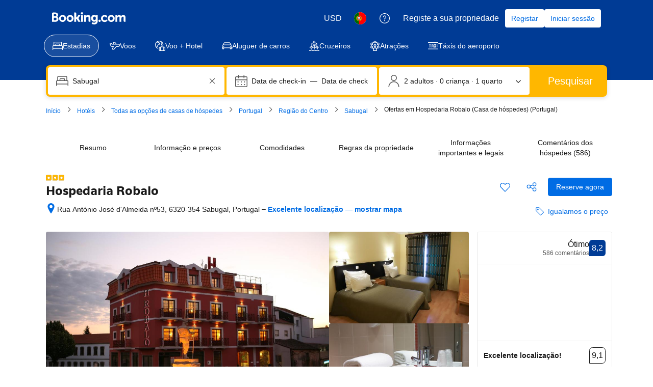

--- FILE ---
content_type: text/html; charset=UTF-8
request_url: https://www.booking.com/hotel/pt/hospedaria-robalo.pt-pt.html
body_size: 1819
content:
<!DOCTYPE html>
<html lang="en">
<head>
    <meta charset="utf-8">
    <meta name="viewport" content="width=device-width, initial-scale=1">
    <title></title>
    <style>
        body {
            font-family: "Arial";
        }
    </style>
    <script type="text/javascript">
    window.awsWafCookieDomainList = ['booking.com'];
    window.gokuProps = {
"key":"AQIDAHjcYu/GjX+QlghicBgQ/[base64]",
          "iv":"D5499wCU+gAAAvxd",
          "context":"ku2uVRl14IULlAXEoutCq4CvcuREYPeeOOMbZrI7uHbEWbMG/IbedzgyUfY9RugwUlrHlKQiky1BBb4CwBz0rd+aPkLlu45n+UJFptW+HiIdOBVE4RWG6tRXmA2YHqDzF8KL/uXwP7ZyY0pTrsBee/q2SWzLbGuvGsMnjBhiDBAcGPsxgsD0g3DuHKhv3waKMf6waVpOukeqp8FcW+qCCfbNBClFDbdBLk2Za4RVeEEUTgo9SUpjhVcwG0k9jYrnQ0t/DBRcD2iJnb5o3F46xUX86I4X5yINvTh62bbkQuBmKBBh08tRhN9ZHysfjYd6OvPWPNgix3kMidprK0z6hmdnqiVdu+IyAwPHOyamHDM+OegOvjgh+A=="
};
    </script>
    <script src="https://d8c14d4960ca.337f8b16.us-east-2.token.awswaf.com/d8c14d4960ca/a18a4859af9c/f81f84a03d17/challenge.js"></script>
</head>
<body>
    <div id="challenge-container"></div>
    <script type="text/javascript">
        AwsWafIntegration.saveReferrer();
        AwsWafIntegration.checkForceRefresh().then((forceRefresh) => {
            if (forceRefresh) {
                AwsWafIntegration.forceRefreshToken().then(() => {
                    window.location.reload(true);
                });
            } else {
                AwsWafIntegration.getToken().then(() => {
                    window.location.reload(true);
                });
            }
        });
    </script>
    <noscript>
        <h1>JavaScript is disabled</h1>
        In order to continue, we need to verify that you're not a robot.
        This requires JavaScript. Enable JavaScript and then reload the page.
    </noscript>
</body>
</html>

--- FILE ---
content_type: text/javascript
request_url: https://cf.bstatic.com/psb/capla/static/js/fd0ad4fc.47a794c2.chunk.js
body_size: 427
content:
"use strict";(self["b-property-web-property-page__LOADABLE_LOADED_CHUNKS__"]=self["b-property-web-property-page__LOADABLE_LOADED_CHUNKS__"]||[]).push([["fd0ad4fc"],{"61227f07":(e,t,r)=>{r.r(t),r.d(t,{default:()=>a});var p=r("ead71eb0");const a=function(){return p.createElement("svg",{xmlns:"http://www.w3.org/2000/svg",viewBox:"0 0 128 128",width:"50px"},p.createElement("path",{d:"M56.33 100a4 4 0 0 1-2.82-1.16L20.68 66.12a4 4 0 1 1 5.64-5.65l29.57 29.46 45.42-60.33a4 4 0 1 1 6.38 4.8l-48.17 64a4 4 0 0 1-2.91 1.6z"}))}}}]);
//# sourceMappingURL=https://istatic.booking.com/internal-static/capla/static/js/fd0ad4fc.47a794c2.chunk.js.map